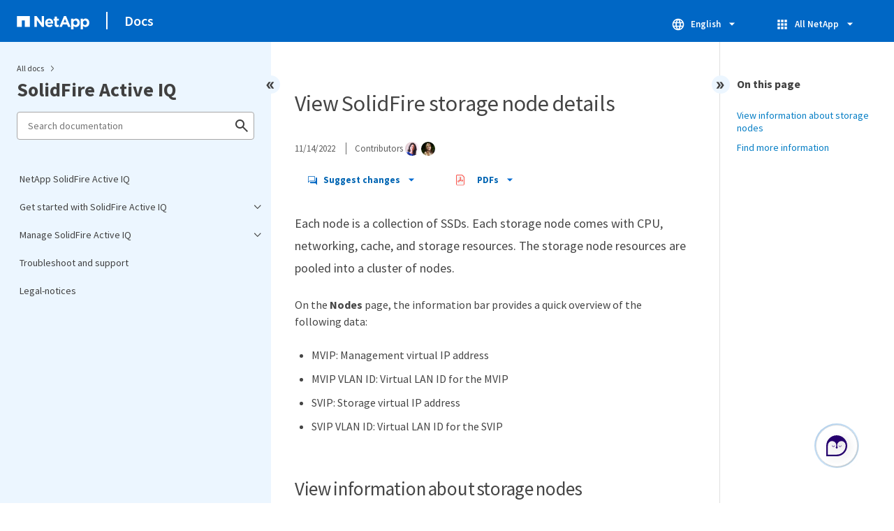

--- FILE ---
content_type: text/html
request_url: https://docs.netapp.com/us-en/solidfire-active-iq/sidebar.html
body_size: 1733
content:
<script>
  let sidebarAccordion = true;

  /* specific css rules for Mac */
  if(navigator.platform.match('Mac') !== null) {
    document.body.setAttribute('class', 'OSX');
  }

</script>

<div id="ie-sidebar-container">
  <ul id="ie-sidebar-list" >


<li 
      data-pdf-exists="true" 
      data-pdf-filename="NetApp SolidFire Active IQ"
      data-li-level="1#" 
      class="  "
      dale-page-url="/sidebar.html" 
      data-entry-url="/index.html" 
    ><a class="ie-sidebar-menuitem-1 " href="/us-en/solidfire-active-iq/index.html">
        NetApp SolidFire Active IQ
      </a></li><li 
      data-pdf-exists="true" 
      data-pdf-filename="Get started with SolidFire Active IQ"
      data-li-level="1" 
      class=" sidebar-folder   "
      dale-page-url="/sidebar.html" 
      data-entry-url="" 
    ><a class="ie-sidebar-menuitem-1  ie-sidebar-button " href="#">
        <img class="ie-sidebar-icon ie-sidebar-button open" src="https://docs.netapp.com/common/2/images/link_expand.svg" alt="" />
        <img class="ie-sidebar-icon ie-sidebar-button close" src="https://docs.netapp.com/common/2/images/link_collapse.svg" alt="" />
        <!--<div class="" style="display: inline;"> Get started with SolidFire Active IQ</div>-->
         Get started with SolidFire Active IQ
      </a>
      <ul class="">
        


<li 
      data-pdf-exists="true" 
      data-pdf-filename="Overview"
      data-li-level="2#" 
      class="  "
      dale-page-url="/sidebar.html" 
      data-entry-url="/task-active-iq-get-started-overview.html" 
    ><a class="ie-sidebar-menuitem-2 " href="/us-en/solidfire-active-iq/task-active-iq-get-started-overview.html">
        Overview
      </a></li><li 
      data-pdf-exists="true" 
      data-pdf-filename="Learn about SolidFire Active IQ"
      data-li-level="2#" 
      class="  "
      dale-page-url="/sidebar.html" 
      data-entry-url="/concept-active-iq-learn-about-active-iq.html" 
    ><a class="ie-sidebar-menuitem-2 " href="/us-en/solidfire-active-iq/concept-active-iq-learn-about-active-iq.html">
        Learn about SolidFire Active IQ
      </a></li><li 
      data-pdf-exists="true" 
      data-pdf-filename="Enable SolidFire Active IQ reporting"
      data-li-level="2#" 
      class="  "
      dale-page-url="/sidebar.html" 
      data-entry-url="/task-active-iq-enable-reporting.html" 
    ><a class="ie-sidebar-menuitem-2 " href="/us-en/solidfire-active-iq/task-active-iq-enable-reporting.html">
        Enable SolidFire Active IQ reporting
      </a></li><li 
      data-pdf-exists="true" 
      data-pdf-filename="Use the SolidFire Active IQ UI"
      data-li-level="2#" 
      class="  "
      dale-page-url="/sidebar.html" 
      data-entry-url="/task-active-iq-use-the-user-interface.html" 
    ><a class="ie-sidebar-menuitem-2 " href="/us-en/solidfire-active-iq/task-active-iq-use-the-user-interface.html">
        Use the SolidFire Active IQ UI
      </a></li></ul></li><li 
      data-pdf-exists="true" 
      data-pdf-filename="Manage SolidFire Active IQ"
      data-li-level="1" 
      class=" sidebar-folder   "
      dale-page-url="/sidebar.html" 
      data-entry-url="" 
    ><a class="ie-sidebar-menuitem-1  ie-sidebar-button " href="#">
        <img class="ie-sidebar-icon ie-sidebar-button open" src="https://docs.netapp.com/common/2/images/link_expand.svg" alt="" />
        <img class="ie-sidebar-icon ie-sidebar-button close" src="https://docs.netapp.com/common/2/images/link_collapse.svg" alt="" />
        <!--<div class="" style="display: inline;"> Manage SolidFire Active IQ</div>-->
         Manage SolidFire Active IQ
      </a>
      <ul class="">
        


<li 
      data-pdf-exists="true" 
      data-pdf-filename="Overview"
      data-li-level="2#" 
      class="  "
      dale-page-url="/sidebar.html" 
      data-entry-url="/task-active-iq-manage-overview.html" 
    ><a class="ie-sidebar-menuitem-2 " href="/us-en/solidfire-active-iq/task-active-iq-manage-overview.html">
        Overview
      </a></li><li 
      data-pdf-exists="true" 
      data-pdf-filename="All Clusters View"
      data-li-level="2" 
      class=" sidebar-folder   "
      dale-page-url="/sidebar.html" 
      data-entry-url="" 
    ><a class="ie-sidebar-menuitem-2  ie-sidebar-button " href="#">
        <img class="ie-sidebar-icon ie-sidebar-button open" src="https://docs.netapp.com/common/2/images/link_expand.svg" alt="" />
        <img class="ie-sidebar-icon ie-sidebar-button close" src="https://docs.netapp.com/common/2/images/link_collapse.svg" alt="" />
        <!--<div class="" style="display: inline;"> All Clusters View</div>-->
         All Clusters View
      </a>
      <ul class="">
        


<li 
      data-pdf-exists="true" 
      data-pdf-filename="Overview"
      data-li-level="3#" 
      class="  "
      dale-page-url="/sidebar.html" 
      data-entry-url="/task-active-iq-all-clusters-view-overview.html" 
    ><a class="ie-sidebar-menuitem-3 " href="/us-en/solidfire-active-iq/task-active-iq-all-clusters-view-overview.html">
        Overview
      </a></li><li 
      data-pdf-exists="true" 
      data-pdf-filename="All Clusters View Dashboard"
      data-li-level="3" 
      class=" sidebar-folder   "
      dale-page-url="/sidebar.html" 
      data-entry-url="" 
    ><a class="ie-sidebar-menuitem-3  ie-sidebar-button " href="#">
        <img class="ie-sidebar-icon ie-sidebar-button open" src="https://docs.netapp.com/common/2/images/link_expand.svg" alt="" />
        <img class="ie-sidebar-icon ie-sidebar-button close" src="https://docs.netapp.com/common/2/images/link_collapse.svg" alt="" />
        <!--<div class="" style="display: inline;"> All Clusters View Dashboard</div>-->
         All Clusters View Dashboard
      </a>
      <ul class="">
        


<li 
      data-pdf-exists="true" 
      data-pdf-filename="Dashboard"
      data-li-level="4#" 
      class="  "
      dale-page-url="/sidebar.html" 
      data-entry-url="/task-active-iq-all-clusters-view-dashboard.html" 
    ><a class="ie-sidebar-menuitem-4 " href="/us-en/solidfire-active-iq/task-active-iq-all-clusters-view-dashboard.html">
        Dashboard
      </a></li><li 
      data-pdf-exists="true" 
      data-pdf-filename="Cluster Actions"
      data-li-level="4#" 
      class="  "
      dale-page-url="/sidebar.html" 
      data-entry-url="/task-active-iq-cluster-options.html" 
    ><a class="ie-sidebar-menuitem-4 " href="/us-en/solidfire-active-iq/task-active-iq-cluster-options.html">
        Cluster Actions
      </a></li></ul></li><li 
      data-pdf-exists="true" 
      data-pdf-filename="Alerts"
      data-li-level="3#" 
      class="  "
      dale-page-url="/sidebar.html" 
      data-entry-url="/task-active-iq-alerts.html" 
    ><a class="ie-sidebar-menuitem-3 " href="/us-en/solidfire-active-iq/task-active-iq-alerts.html">
        Alerts
      </a></li><li 
      data-pdf-exists="true" 
      data-pdf-filename="Capacity Licensing"
      data-li-level="3#" 
      class="  "
      dale-page-url="/sidebar.html" 
      data-entry-url="/task-active-iq-capacity-licensing.html" 
    ><a class="ie-sidebar-menuitem-3 " href="/us-en/solidfire-active-iq/task-active-iq-capacity-licensing.html">
        Capacity Licensing
      </a></li><li 
      data-pdf-exists="true" 
      data-pdf-filename="Term Capacity"
      data-li-level="3#" 
      class="  "
      dale-page-url="/sidebar.html" 
      data-entry-url="/task-active-iq-term-capacity.html" 
    ><a class="ie-sidebar-menuitem-3 " href="/us-en/solidfire-active-iq/task-active-iq-term-capacity.html">
        Term Capacity
      </a></li></ul></li><li 
      data-pdf-exists="true" 
      data-pdf-filename="Select a cluster"
      data-li-level="2" 
      class=" sidebar-folder   "
      dale-page-url="/sidebar.html" 
      data-entry-url="" 
    ><a class="ie-sidebar-menuitem-2  ie-sidebar-button " href="#">
        <img class="ie-sidebar-icon ie-sidebar-button open" src="https://docs.netapp.com/common/2/images/link_expand.svg" alt="" />
        <img class="ie-sidebar-icon ie-sidebar-button close" src="https://docs.netapp.com/common/2/images/link_collapse.svg" alt="" />
        <!--<div class="" style="display: inline;"> Select a cluster</div>-->
         Select a cluster
      </a>
      <ul class="">
        


<li 
      data-pdf-exists="true" 
      data-pdf-filename="Overview"
      data-li-level="3#" 
      class="  "
      dale-page-url="/sidebar.html" 
      data-entry-url="/task-active-iq-select-cluster-overview.html" 
    ><a class="ie-sidebar-menuitem-3 " href="/us-en/solidfire-active-iq/task-active-iq-select-cluster-overview.html">
        Overview
      </a></li><li 
      data-pdf-exists="true" 
      data-pdf-filename="Single cluster view dashboard"
      data-li-level="3#" 
      class="  "
      dale-page-url="/sidebar.html" 
      data-entry-url="/task-active-iq-single-cluster-view-dashboard.html" 
    ><a class="ie-sidebar-menuitem-3 " href="/us-en/solidfire-active-iq/task-active-iq-single-cluster-view-dashboard.html">
        Single cluster view dashboard
      </a></li><li 
      data-pdf-exists="true" 
      data-pdf-filename="Reporting"
      data-li-level="3#" 
      class="  "
      dale-page-url="/sidebar.html" 
      data-entry-url="/task-active-iq-reporting-options.html" 
    ><a class="ie-sidebar-menuitem-3 " href="/us-en/solidfire-active-iq/task-active-iq-reporting-options.html">
        Reporting
      </a></li></ul></li><li 
      data-pdf-exists="true" 
      data-pdf-filename="Nodes"
      data-li-level="2#" 
      class="  "
      dale-page-url="/sidebar.html" 
      data-entry-url="/task-active-iq-nodes.html" 
    ><a class="ie-sidebar-menuitem-2 " href="/us-en/solidfire-active-iq/task-active-iq-nodes.html">
        Nodes
      </a></li><li 
      data-pdf-exists="true" 
      data-pdf-filename="Drives"
      data-li-level="2#" 
      class="  "
      dale-page-url="/sidebar.html" 
      data-entry-url="/task_active_iq_drives.html" 
    ><a class="ie-sidebar-menuitem-2 " href="/us-en/solidfire-active-iq/task_active_iq_drives.html">
        Drives
      </a></li><li 
      data-pdf-exists="true" 
      data-pdf-filename="Volumes"
      data-li-level="2" 
      class=" sidebar-folder   "
      dale-page-url="/sidebar.html" 
      data-entry-url="" 
    ><a class="ie-sidebar-menuitem-2  ie-sidebar-button " href="#">
        <img class="ie-sidebar-icon ie-sidebar-button open" src="https://docs.netapp.com/common/2/images/link_expand.svg" alt="" />
        <img class="ie-sidebar-icon ie-sidebar-button close" src="https://docs.netapp.com/common/2/images/link_collapse.svg" alt="" />
        <!--<div class="" style="display: inline;"> Volumes</div>-->
         Volumes
      </a>
      <ul class="">
        


<li 
      data-pdf-exists="true" 
      data-pdf-filename="Overview"
      data-li-level="3#" 
      class="  "
      dale-page-url="/sidebar.html" 
      data-entry-url="/task_active_iq_volumes_overview.html" 
    ><a class="ie-sidebar-menuitem-3 " href="/us-en/solidfire-active-iq/task_active_iq_volumes_overview.html">
        Overview
      </a></li><li 
      data-pdf-exists="true" 
      data-pdf-filename="Active Volumes"
      data-li-level="3#" 
      class="  "
      dale-page-url="/sidebar.html" 
      data-entry-url="/task-active-iq-active-volumes.html" 
    ><a class="ie-sidebar-menuitem-3 " href="/us-en/solidfire-active-iq/task-active-iq-active-volumes.html">
        Active Volumes
      </a></li><li 
      data-pdf-exists="true" 
      data-pdf-filename="Snapshots and Snapshot Schedules"
      data-li-level="3#" 
      class="  "
      dale-page-url="/sidebar.html" 
      data-entry-url="/task-active-iq-snapshots-and-schedules.html" 
    ><a class="ie-sidebar-menuitem-3 " href="/us-en/solidfire-active-iq/task-active-iq-snapshots-and-schedules.html">
        Snapshots and Snapshot Schedules
      </a></li><li 
      data-pdf-exists="true" 
      data-pdf-filename="Volume Performance"
      data-li-level="3#" 
      class="  "
      dale-page-url="/sidebar.html" 
      data-entry-url="/task-active-iq-volume-performance.html" 
    ><a class="ie-sidebar-menuitem-3 " href="/us-en/solidfire-active-iq/task-active-iq-volume-performance.html">
        Volume Performance
      </a></li></ul></li><li 
      data-pdf-exists="true" 
      data-pdf-filename="Replication"
      data-li-level="2#" 
      class="  "
      dale-page-url="/sidebar.html" 
      data-entry-url="/task_active_iq_replication.html" 
    ><a class="ie-sidebar-menuitem-2 " href="/us-en/solidfire-active-iq/task_active_iq_replication.html">
        Replication
      </a></li><li 
      data-pdf-exists="true" 
      data-pdf-filename="Virtual Volumes"
      data-li-level="2#" 
      class="  "
      dale-page-url="/sidebar.html" 
      data-entry-url="/task-active-iq-virtual-volumes.html" 
    ><a class="ie-sidebar-menuitem-2 " href="/us-en/solidfire-active-iq/task-active-iq-virtual-volumes.html">
        Virtual Volumes
      </a></li><li 
      data-pdf-exists="true" 
      data-pdf-filename="QoS Management"
      data-li-level="2" 
      class=" sidebar-folder   "
      dale-page-url="/sidebar.html" 
      data-entry-url="" 
    ><a class="ie-sidebar-menuitem-2  ie-sidebar-button " href="#">
        <img class="ie-sidebar-icon ie-sidebar-button open" src="https://docs.netapp.com/common/2/images/link_expand.svg" alt="" />
        <img class="ie-sidebar-icon ie-sidebar-button close" src="https://docs.netapp.com/common/2/images/link_collapse.svg" alt="" />
        <!--<div class="" style="display: inline;"> QoS Management</div>-->
         QoS Management
      </a>
      <ul class="">
        


<li 
      data-pdf-exists="true" 
      data-pdf-filename="Overview"
      data-li-level="3#" 
      class="  "
      dale-page-url="/sidebar.html" 
      data-entry-url="/task-active-iq-qos-management-overview.html" 
    ><a class="ie-sidebar-menuitem-3 " href="/us-en/solidfire-active-iq/task-active-iq-qos-management-overview.html">
        Overview
      </a></li><li 
      data-pdf-exists="true" 
      data-pdf-filename="Recommendations"
      data-li-level="3#" 
      class="  "
      dale-page-url="/sidebar.html" 
      data-entry-url="/task-active-iq-recommendations.html" 
    ><a class="ie-sidebar-menuitem-3 " href="/us-en/solidfire-active-iq/task-active-iq-recommendations.html">
        Recommendations
      </a></li><li 
      data-pdf-exists="true" 
      data-pdf-filename="Node Throttling"
      data-li-level="3#" 
      class="  "
      dale-page-url="/sidebar.html" 
      data-entry-url="/task-active-iq-throttling.html" 
    ><a class="ie-sidebar-menuitem-3 " href="/us-en/solidfire-active-iq/task-active-iq-throttling.html">
        Node Throttling
      </a></li><li 
      data-pdf-exists="true" 
      data-pdf-filename="Busiest Volumes"
      data-li-level="3#" 
      class="  "
      dale-page-url="/sidebar.html" 
      data-entry-url="/task-active-iq-busiest-volumes.html" 
    ><a class="ie-sidebar-menuitem-3 " href="/us-en/solidfire-active-iq/task-active-iq-busiest-volumes.html">
        Busiest Volumes
      </a></li></ul></li><li 
      data-pdf-exists="true" 
      data-pdf-filename="Virtual Machines"
      data-li-level="2#" 
      class="  "
      dale-page-url="/sidebar.html" 
      data-entry-url="/task-active-iq-virtual-machines.html" 
    ><a class="ie-sidebar-menuitem-2 " href="/us-en/solidfire-active-iq/task-active-iq-virtual-machines.html">
        Virtual Machines
      </a></li><li 
      data-pdf-exists="true" 
      data-pdf-filename="VMware Alarms"
      data-li-level="2#" 
      class="  "
      dale-page-url="/sidebar.html" 
      data-entry-url="/task-active-iq-vmware-alarms.html" 
    ><a class="ie-sidebar-menuitem-2 " href="/us-en/solidfire-active-iq/task-active-iq-vmware-alarms.html">
        VMware Alarms
      </a></li><li 
      data-pdf-exists="true" 
      data-pdf-filename="All Nodes View"
      data-li-level="2#" 
      class="  "
      dale-page-url="/sidebar.html" 
      data-entry-url="/task-active-iq-all-nodes-view.html" 
    ><a class="ie-sidebar-menuitem-2 " href="/us-en/solidfire-active-iq/task-active-iq-all-nodes-view.html">
        All Nodes View
      </a></li></ul></li><li 
      data-pdf-exists="true" 
      data-pdf-filename="Troubleshoot and support"
      data-li-level="1#" 
      class="  "
      dale-page-url="/sidebar.html" 
      data-entry-url="/task-active-iq-troubleshoot-support.html" 
    ><a class="ie-sidebar-menuitem-1 " href="/us-en/solidfire-active-iq/task-active-iq-troubleshoot-support.html">
        Troubleshoot and support
      </a></li><li 
      data-pdf-exists="true" 
      data-pdf-filename="Legal-notices"
      data-li-level="1#" 
      class="  "
      dale-page-url="/sidebar.html" 
      data-entry-url="/legal-notices.html" 
    ><a class="ie-sidebar-menuitem-1 " href="/us-en/solidfire-active-iq/legal-notices.html">
        Legal-notices
      </a></li></ul>
</div>
<script>

  $(".ie-sidebar-button").click(function (e) {
    e.preventDefault();
    e.stopPropagation();

    expandedLI = $('li.ie-sidebar-expand')

    const li = $(this).closest("li");

    const parentsLI = $(li).parents('li');

    expandedLI.map(element => {
      if (sidebarAccordion && !li.hasClass('ie-sidebar-expand') && jQuery.inArray(expandedLI[element], parentsLI) == -1) {
        $(expandedLI[element]).toggleClass('ie-sidebar-expand');
        $(expandedLI[element]).children("ul").animate({ height: 'toggle' }, 400, function () {
          $(li).children("ul").toggleClass('ie-sidebar-open');

        })
      }

    })

    $(li).toggleClass('ie-sidebar-expand');
    $(li).children("ul").animate({ height: 'toggle' }, 400, function () {
      $(li).children("ul").toggleClass('ie-sidebar-open');
    })
  });


  
    $("li.ie-sidebar-selected").parents('ul').toggleClass("ie-sidebar-open");
    $("li.ie-sidebar-selected").toggleClass("ie-sidebar-expand")
    $("ul.ie-sidebar-open").parent().toggleClass("ie-sidebar-expand");
    $("li.ie-sidebar-selected").children('ul').toggleClass("ie-sidebar-open")
  
  
</script>

--- FILE ---
content_type: text/html
request_url: https://docs.netapp.com/us-en/solidfire-active-iq/pdf-entries.html
body_size: 590
content:







    
      <ul class="subfolders" style="display:none;">
        <li class="pdf-ux-container">
          
          
          
          <a target="_blank" class="pdf-download-link"
            
              href="/us-en/solidfire-active-iq/pdfs/sidebar/Get_started_with_SolidFire_Active_IQ.pdf" 
            
          >
            <img src="https://docs.netapp.com/common/2/images/pdf-icon.png" alt="" width="16" height="16"/>
            Get started with SolidFire Active IQ
          </a>
          
    <ul class="subfolders" id="pdf-remove" style="display:none;" ><li class="" data-pdf-leaf="/task-active-iq-get-started-overview.html"></li></ul>
  


    <ul class="subfolders" id="pdf-remove" style="display:none;" ><li class="" data-pdf-leaf="/concept-active-iq-learn-about-active-iq.html"></li></ul>
  


    <ul class="subfolders" id="pdf-remove" style="display:none;" ><li class="" data-pdf-leaf="/task-active-iq-enable-reporting.html"></li></ul>
  


    <ul class="subfolders" id="pdf-remove" style="display:none;" ><li class="" data-pdf-leaf="/task-active-iq-use-the-user-interface.html"></li></ul>
  



        </li>
      </ul>
    
  



    
      <ul class="subfolders" style="display:none;">
        <li class="pdf-ux-container">
          
          
          
          <a target="_blank" class="pdf-download-link"
            
              href="/us-en/solidfire-active-iq/pdfs/sidebar/Manage_SolidFire_Active_IQ.pdf" 
            
          >
            <img src="https://docs.netapp.com/common/2/images/pdf-icon.png" alt="" width="16" height="16"/>
            Manage SolidFire Active IQ
          </a>
          
    <ul class="subfolders" id="pdf-remove" style="display:none;" ><li class="" data-pdf-leaf="/task-active-iq-manage-overview.html"></li></ul>
  



    
      <ul class="subfolders" style="display:none;">
        <li class="pdf-ux-container">
          
          
          
          <a target="_blank" class="pdf-download-link"
            
              href="/us-en/solidfire-active-iq/pdfs/sidebar/All_Clusters_View.pdf" 
            
          >
            <img src="https://docs.netapp.com/common/2/images/pdf-icon.png" alt="" width="16" height="16"/>
            All Clusters View
          </a>
          
    <ul class="subfolders" id="pdf-remove" style="display:none;" ><li class="" data-pdf-leaf="/task-active-iq-all-clusters-view-overview.html"></li></ul>
  



    
      <ul class="subfolders" style="display:none;">
        <li class="pdf-ux-container">
          
          
          
          <a target="_blank" class="pdf-download-link"
            
              href="/us-en/solidfire-active-iq/pdfs/sidebar/All_Clusters_View_Dashboard.pdf" 
            
          >
            <img src="https://docs.netapp.com/common/2/images/pdf-icon.png" alt="" width="16" height="16"/>
            All Clusters View Dashboard
          </a>
          
    <ul class="subfolders" id="pdf-remove" style="display:none;" ><li class="" data-pdf-leaf="/task-active-iq-all-clusters-view-dashboard.html"></li></ul>
  


    <ul class="subfolders" id="pdf-remove" style="display:none;" ><li class="" data-pdf-leaf="/task-active-iq-cluster-options.html"></li></ul>
  



        </li>
      </ul>
    
  


    <ul class="subfolders" id="pdf-remove" style="display:none;" ><li class="" data-pdf-leaf="/task-active-iq-alerts.html"></li></ul>
  


    <ul class="subfolders" id="pdf-remove" style="display:none;" ><li class="" data-pdf-leaf="/task-active-iq-capacity-licensing.html"></li></ul>
  


    <ul class="subfolders" id="pdf-remove" style="display:none;" ><li class="" data-pdf-leaf="/task-active-iq-term-capacity.html"></li></ul>
  



        </li>
      </ul>
    
  



    
      <ul class="subfolders" style="display:none;">
        <li class="pdf-ux-container">
          
          
          
          <a target="_blank" class="pdf-download-link"
            
              href="/us-en/solidfire-active-iq/pdfs/sidebar/Select_a_cluster.pdf" 
            
          >
            <img src="https://docs.netapp.com/common/2/images/pdf-icon.png" alt="" width="16" height="16"/>
            Select a cluster
          </a>
          
    <ul class="subfolders" id="pdf-remove" style="display:none;" ><li class="" data-pdf-leaf="/task-active-iq-select-cluster-overview.html"></li></ul>
  


    <ul class="subfolders" id="pdf-remove" style="display:none;" ><li class="" data-pdf-leaf="/task-active-iq-single-cluster-view-dashboard.html"></li></ul>
  


    <ul class="subfolders" id="pdf-remove" style="display:none;" ><li class="" data-pdf-leaf="/task-active-iq-reporting-options.html"></li></ul>
  



        </li>
      </ul>
    
  


    <ul class="subfolders" id="pdf-remove" style="display:none;" ><li class="" data-pdf-leaf="/task-active-iq-nodes.html"></li></ul>
  


    <ul class="subfolders" id="pdf-remove" style="display:none;" ><li class="" data-pdf-leaf="/task_active_iq_drives.html"></li></ul>
  



    
      <ul class="subfolders" style="display:none;">
        <li class="pdf-ux-container">
          
          
          
          <a target="_blank" class="pdf-download-link"
            
              href="/us-en/solidfire-active-iq/pdfs/sidebar/Volumes.pdf" 
            
          >
            <img src="https://docs.netapp.com/common/2/images/pdf-icon.png" alt="" width="16" height="16"/>
            Volumes
          </a>
          
    <ul class="subfolders" id="pdf-remove" style="display:none;" ><li class="" data-pdf-leaf="/task_active_iq_volumes_overview.html"></li></ul>
  


    <ul class="subfolders" id="pdf-remove" style="display:none;" ><li class="" data-pdf-leaf="/task-active-iq-active-volumes.html"></li></ul>
  


    <ul class="subfolders" id="pdf-remove" style="display:none;" ><li class="" data-pdf-leaf="/task-active-iq-snapshots-and-schedules.html"></li></ul>
  


    <ul class="subfolders" id="pdf-remove" style="display:none;" ><li class="" data-pdf-leaf="/task-active-iq-volume-performance.html"></li></ul>
  



        </li>
      </ul>
    
  


    <ul class="subfolders" id="pdf-remove" style="display:none;" ><li class="" data-pdf-leaf="/task_active_iq_replication.html"></li></ul>
  


    <ul class="subfolders" id="pdf-remove" style="display:none;" ><li class="" data-pdf-leaf="/task-active-iq-virtual-volumes.html"></li></ul>
  



    
      <ul class="subfolders" style="display:none;">
        <li class="pdf-ux-container">
          
          
          
          <a target="_blank" class="pdf-download-link"
            
              href="/us-en/solidfire-active-iq/pdfs/sidebar/QoS_Management.pdf" 
            
          >
            <img src="https://docs.netapp.com/common/2/images/pdf-icon.png" alt="" width="16" height="16"/>
            QoS Management
          </a>
          
    <ul class="subfolders" id="pdf-remove" style="display:none;" ><li class="" data-pdf-leaf="/task-active-iq-qos-management-overview.html"></li></ul>
  


    <ul class="subfolders" id="pdf-remove" style="display:none;" ><li class="" data-pdf-leaf="/task-active-iq-recommendations.html"></li></ul>
  


    <ul class="subfolders" id="pdf-remove" style="display:none;" ><li class="" data-pdf-leaf="/task-active-iq-throttling.html"></li></ul>
  


    <ul class="subfolders" id="pdf-remove" style="display:none;" ><li class="" data-pdf-leaf="/task-active-iq-busiest-volumes.html"></li></ul>
  



        </li>
      </ul>
    
  


    <ul class="subfolders" id="pdf-remove" style="display:none;" ><li class="" data-pdf-leaf="/task-active-iq-virtual-machines.html"></li></ul>
  


    <ul class="subfolders" id="pdf-remove" style="display:none;" ><li class="" data-pdf-leaf="/task-active-iq-vmware-alarms.html"></li></ul>
  


    <ul class="subfolders" id="pdf-remove" style="display:none;" ><li class="" data-pdf-leaf="/task-active-iq-all-nodes-view.html"></li></ul>
  



        </li>
      </ul>
    
  








--- FILE ---
content_type: application/x-javascript;charset=utf-8
request_url: https://sometrics.netapp.com/id?d_visid_ver=5.5.0&d_fieldgroup=A&mcorgid=1D6F34B852784AA40A490D44%40AdobeOrg&mid=46974529691965795377429804771009894849&ts=1768978547989
body_size: -42
content:
{"mid":"46974529691965795377429804771009894849"}